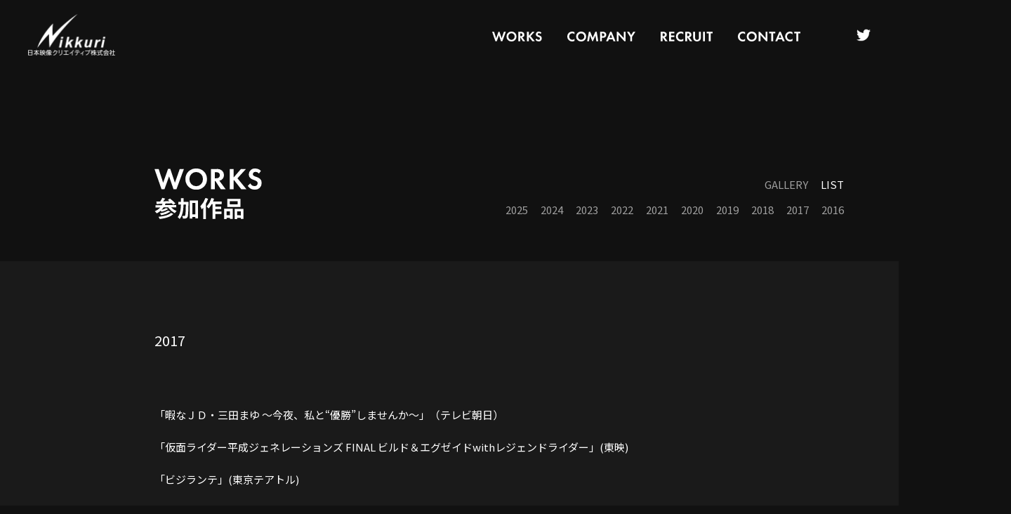

--- FILE ---
content_type: text/html; charset=UTF-8
request_url: https://nikkuri.co.jp/category/works/2017/
body_size: 9081
content:

<!DOCTYPE html>
<html lang="ja">
  <head>
    <meta charset="utf-8">
    <meta http-equiv="X-UA-Compatible" content="IE=edge" >
    <meta name="format-detection" content="email=no,telephone=no,address=no" >
    <meta name="viewport" content="width=device-width,initial-scale=1">
    <title>Nikkuri | 日本映像クリエイティブ株式会社</title>
    <meta name="description" content="日本映像クリエティブ株式会社の公式サイトです。" >
    <link rel="shortcut icon" href="https://nikkuri.co.jp/wp-content/themes/nikkuri_new/assets/img/favicon.ico">
    <meta name='robots' content='max-image-preview:large' />
	<style>img:is([sizes="auto" i], [sizes^="auto," i]) { contain-intrinsic-size: 3000px 1500px }</style>
	<link rel='dns-prefetch' href='//www.google.com' />
<link rel='dns-prefetch' href='//www.googletagmanager.com' />
<link rel="alternate" type="application/rss+xml" title="Nikkuri | 日本映像クリエイティブ株式会社 &raquo; 2017 カテゴリーのフィード" href="https://nikkuri.co.jp/category/works/2017/feed/" />
<script type="text/javascript">
/* <![CDATA[ */
window._wpemojiSettings = {"baseUrl":"https:\/\/s.w.org\/images\/core\/emoji\/16.0.1\/72x72\/","ext":".png","svgUrl":"https:\/\/s.w.org\/images\/core\/emoji\/16.0.1\/svg\/","svgExt":".svg","source":{"concatemoji":"https:\/\/nikkuri.co.jp\/wp-includes\/js\/wp-emoji-release.min.js?ver=6.8.3"}};
/*! This file is auto-generated */
!function(s,n){var o,i,e;function c(e){try{var t={supportTests:e,timestamp:(new Date).valueOf()};sessionStorage.setItem(o,JSON.stringify(t))}catch(e){}}function p(e,t,n){e.clearRect(0,0,e.canvas.width,e.canvas.height),e.fillText(t,0,0);var t=new Uint32Array(e.getImageData(0,0,e.canvas.width,e.canvas.height).data),a=(e.clearRect(0,0,e.canvas.width,e.canvas.height),e.fillText(n,0,0),new Uint32Array(e.getImageData(0,0,e.canvas.width,e.canvas.height).data));return t.every(function(e,t){return e===a[t]})}function u(e,t){e.clearRect(0,0,e.canvas.width,e.canvas.height),e.fillText(t,0,0);for(var n=e.getImageData(16,16,1,1),a=0;a<n.data.length;a++)if(0!==n.data[a])return!1;return!0}function f(e,t,n,a){switch(t){case"flag":return n(e,"\ud83c\udff3\ufe0f\u200d\u26a7\ufe0f","\ud83c\udff3\ufe0f\u200b\u26a7\ufe0f")?!1:!n(e,"\ud83c\udde8\ud83c\uddf6","\ud83c\udde8\u200b\ud83c\uddf6")&&!n(e,"\ud83c\udff4\udb40\udc67\udb40\udc62\udb40\udc65\udb40\udc6e\udb40\udc67\udb40\udc7f","\ud83c\udff4\u200b\udb40\udc67\u200b\udb40\udc62\u200b\udb40\udc65\u200b\udb40\udc6e\u200b\udb40\udc67\u200b\udb40\udc7f");case"emoji":return!a(e,"\ud83e\udedf")}return!1}function g(e,t,n,a){var r="undefined"!=typeof WorkerGlobalScope&&self instanceof WorkerGlobalScope?new OffscreenCanvas(300,150):s.createElement("canvas"),o=r.getContext("2d",{willReadFrequently:!0}),i=(o.textBaseline="top",o.font="600 32px Arial",{});return e.forEach(function(e){i[e]=t(o,e,n,a)}),i}function t(e){var t=s.createElement("script");t.src=e,t.defer=!0,s.head.appendChild(t)}"undefined"!=typeof Promise&&(o="wpEmojiSettingsSupports",i=["flag","emoji"],n.supports={everything:!0,everythingExceptFlag:!0},e=new Promise(function(e){s.addEventListener("DOMContentLoaded",e,{once:!0})}),new Promise(function(t){var n=function(){try{var e=JSON.parse(sessionStorage.getItem(o));if("object"==typeof e&&"number"==typeof e.timestamp&&(new Date).valueOf()<e.timestamp+604800&&"object"==typeof e.supportTests)return e.supportTests}catch(e){}return null}();if(!n){if("undefined"!=typeof Worker&&"undefined"!=typeof OffscreenCanvas&&"undefined"!=typeof URL&&URL.createObjectURL&&"undefined"!=typeof Blob)try{var e="postMessage("+g.toString()+"("+[JSON.stringify(i),f.toString(),p.toString(),u.toString()].join(",")+"));",a=new Blob([e],{type:"text/javascript"}),r=new Worker(URL.createObjectURL(a),{name:"wpTestEmojiSupports"});return void(r.onmessage=function(e){c(n=e.data),r.terminate(),t(n)})}catch(e){}c(n=g(i,f,p,u))}t(n)}).then(function(e){for(var t in e)n.supports[t]=e[t],n.supports.everything=n.supports.everything&&n.supports[t],"flag"!==t&&(n.supports.everythingExceptFlag=n.supports.everythingExceptFlag&&n.supports[t]);n.supports.everythingExceptFlag=n.supports.everythingExceptFlag&&!n.supports.flag,n.DOMReady=!1,n.readyCallback=function(){n.DOMReady=!0}}).then(function(){return e}).then(function(){var e;n.supports.everything||(n.readyCallback(),(e=n.source||{}).concatemoji?t(e.concatemoji):e.wpemoji&&e.twemoji&&(t(e.twemoji),t(e.wpemoji)))}))}((window,document),window._wpemojiSettings);
/* ]]> */
</script>
<style id='wp-emoji-styles-inline-css' type='text/css'>

	img.wp-smiley, img.emoji {
		display: inline !important;
		border: none !important;
		box-shadow: none !important;
		height: 1em !important;
		width: 1em !important;
		margin: 0 0.07em !important;
		vertical-align: -0.1em !important;
		background: none !important;
		padding: 0 !important;
	}
</style>
<link rel='stylesheet' id='wp-block-library-css' href='https://nikkuri.co.jp/wp-includes/css/dist/block-library/style.min.css?ver=6.8.3' type='text/css' media='all' />
<style id='classic-theme-styles-inline-css' type='text/css'>
/*! This file is auto-generated */
.wp-block-button__link{color:#fff;background-color:#32373c;border-radius:9999px;box-shadow:none;text-decoration:none;padding:calc(.667em + 2px) calc(1.333em + 2px);font-size:1.125em}.wp-block-file__button{background:#32373c;color:#fff;text-decoration:none}
</style>
<style id='global-styles-inline-css' type='text/css'>
:root{--wp--preset--aspect-ratio--square: 1;--wp--preset--aspect-ratio--4-3: 4/3;--wp--preset--aspect-ratio--3-4: 3/4;--wp--preset--aspect-ratio--3-2: 3/2;--wp--preset--aspect-ratio--2-3: 2/3;--wp--preset--aspect-ratio--16-9: 16/9;--wp--preset--aspect-ratio--9-16: 9/16;--wp--preset--color--black: #000000;--wp--preset--color--cyan-bluish-gray: #abb8c3;--wp--preset--color--white: #ffffff;--wp--preset--color--pale-pink: #f78da7;--wp--preset--color--vivid-red: #cf2e2e;--wp--preset--color--luminous-vivid-orange: #ff6900;--wp--preset--color--luminous-vivid-amber: #fcb900;--wp--preset--color--light-green-cyan: #7bdcb5;--wp--preset--color--vivid-green-cyan: #00d084;--wp--preset--color--pale-cyan-blue: #8ed1fc;--wp--preset--color--vivid-cyan-blue: #0693e3;--wp--preset--color--vivid-purple: #9b51e0;--wp--preset--gradient--vivid-cyan-blue-to-vivid-purple: linear-gradient(135deg,rgba(6,147,227,1) 0%,rgb(155,81,224) 100%);--wp--preset--gradient--light-green-cyan-to-vivid-green-cyan: linear-gradient(135deg,rgb(122,220,180) 0%,rgb(0,208,130) 100%);--wp--preset--gradient--luminous-vivid-amber-to-luminous-vivid-orange: linear-gradient(135deg,rgba(252,185,0,1) 0%,rgba(255,105,0,1) 100%);--wp--preset--gradient--luminous-vivid-orange-to-vivid-red: linear-gradient(135deg,rgba(255,105,0,1) 0%,rgb(207,46,46) 100%);--wp--preset--gradient--very-light-gray-to-cyan-bluish-gray: linear-gradient(135deg,rgb(238,238,238) 0%,rgb(169,184,195) 100%);--wp--preset--gradient--cool-to-warm-spectrum: linear-gradient(135deg,rgb(74,234,220) 0%,rgb(151,120,209) 20%,rgb(207,42,186) 40%,rgb(238,44,130) 60%,rgb(251,105,98) 80%,rgb(254,248,76) 100%);--wp--preset--gradient--blush-light-purple: linear-gradient(135deg,rgb(255,206,236) 0%,rgb(152,150,240) 100%);--wp--preset--gradient--blush-bordeaux: linear-gradient(135deg,rgb(254,205,165) 0%,rgb(254,45,45) 50%,rgb(107,0,62) 100%);--wp--preset--gradient--luminous-dusk: linear-gradient(135deg,rgb(255,203,112) 0%,rgb(199,81,192) 50%,rgb(65,88,208) 100%);--wp--preset--gradient--pale-ocean: linear-gradient(135deg,rgb(255,245,203) 0%,rgb(182,227,212) 50%,rgb(51,167,181) 100%);--wp--preset--gradient--electric-grass: linear-gradient(135deg,rgb(202,248,128) 0%,rgb(113,206,126) 100%);--wp--preset--gradient--midnight: linear-gradient(135deg,rgb(2,3,129) 0%,rgb(40,116,252) 100%);--wp--preset--font-size--small: 13px;--wp--preset--font-size--medium: 20px;--wp--preset--font-size--large: 36px;--wp--preset--font-size--x-large: 42px;--wp--preset--spacing--20: 0.44rem;--wp--preset--spacing--30: 0.67rem;--wp--preset--spacing--40: 1rem;--wp--preset--spacing--50: 1.5rem;--wp--preset--spacing--60: 2.25rem;--wp--preset--spacing--70: 3.38rem;--wp--preset--spacing--80: 5.06rem;--wp--preset--shadow--natural: 6px 6px 9px rgba(0, 0, 0, 0.2);--wp--preset--shadow--deep: 12px 12px 50px rgba(0, 0, 0, 0.4);--wp--preset--shadow--sharp: 6px 6px 0px rgba(0, 0, 0, 0.2);--wp--preset--shadow--outlined: 6px 6px 0px -3px rgba(255, 255, 255, 1), 6px 6px rgba(0, 0, 0, 1);--wp--preset--shadow--crisp: 6px 6px 0px rgba(0, 0, 0, 1);}:where(.is-layout-flex){gap: 0.5em;}:where(.is-layout-grid){gap: 0.5em;}body .is-layout-flex{display: flex;}.is-layout-flex{flex-wrap: wrap;align-items: center;}.is-layout-flex > :is(*, div){margin: 0;}body .is-layout-grid{display: grid;}.is-layout-grid > :is(*, div){margin: 0;}:where(.wp-block-columns.is-layout-flex){gap: 2em;}:where(.wp-block-columns.is-layout-grid){gap: 2em;}:where(.wp-block-post-template.is-layout-flex){gap: 1.25em;}:where(.wp-block-post-template.is-layout-grid){gap: 1.25em;}.has-black-color{color: var(--wp--preset--color--black) !important;}.has-cyan-bluish-gray-color{color: var(--wp--preset--color--cyan-bluish-gray) !important;}.has-white-color{color: var(--wp--preset--color--white) !important;}.has-pale-pink-color{color: var(--wp--preset--color--pale-pink) !important;}.has-vivid-red-color{color: var(--wp--preset--color--vivid-red) !important;}.has-luminous-vivid-orange-color{color: var(--wp--preset--color--luminous-vivid-orange) !important;}.has-luminous-vivid-amber-color{color: var(--wp--preset--color--luminous-vivid-amber) !important;}.has-light-green-cyan-color{color: var(--wp--preset--color--light-green-cyan) !important;}.has-vivid-green-cyan-color{color: var(--wp--preset--color--vivid-green-cyan) !important;}.has-pale-cyan-blue-color{color: var(--wp--preset--color--pale-cyan-blue) !important;}.has-vivid-cyan-blue-color{color: var(--wp--preset--color--vivid-cyan-blue) !important;}.has-vivid-purple-color{color: var(--wp--preset--color--vivid-purple) !important;}.has-black-background-color{background-color: var(--wp--preset--color--black) !important;}.has-cyan-bluish-gray-background-color{background-color: var(--wp--preset--color--cyan-bluish-gray) !important;}.has-white-background-color{background-color: var(--wp--preset--color--white) !important;}.has-pale-pink-background-color{background-color: var(--wp--preset--color--pale-pink) !important;}.has-vivid-red-background-color{background-color: var(--wp--preset--color--vivid-red) !important;}.has-luminous-vivid-orange-background-color{background-color: var(--wp--preset--color--luminous-vivid-orange) !important;}.has-luminous-vivid-amber-background-color{background-color: var(--wp--preset--color--luminous-vivid-amber) !important;}.has-light-green-cyan-background-color{background-color: var(--wp--preset--color--light-green-cyan) !important;}.has-vivid-green-cyan-background-color{background-color: var(--wp--preset--color--vivid-green-cyan) !important;}.has-pale-cyan-blue-background-color{background-color: var(--wp--preset--color--pale-cyan-blue) !important;}.has-vivid-cyan-blue-background-color{background-color: var(--wp--preset--color--vivid-cyan-blue) !important;}.has-vivid-purple-background-color{background-color: var(--wp--preset--color--vivid-purple) !important;}.has-black-border-color{border-color: var(--wp--preset--color--black) !important;}.has-cyan-bluish-gray-border-color{border-color: var(--wp--preset--color--cyan-bluish-gray) !important;}.has-white-border-color{border-color: var(--wp--preset--color--white) !important;}.has-pale-pink-border-color{border-color: var(--wp--preset--color--pale-pink) !important;}.has-vivid-red-border-color{border-color: var(--wp--preset--color--vivid-red) !important;}.has-luminous-vivid-orange-border-color{border-color: var(--wp--preset--color--luminous-vivid-orange) !important;}.has-luminous-vivid-amber-border-color{border-color: var(--wp--preset--color--luminous-vivid-amber) !important;}.has-light-green-cyan-border-color{border-color: var(--wp--preset--color--light-green-cyan) !important;}.has-vivid-green-cyan-border-color{border-color: var(--wp--preset--color--vivid-green-cyan) !important;}.has-pale-cyan-blue-border-color{border-color: var(--wp--preset--color--pale-cyan-blue) !important;}.has-vivid-cyan-blue-border-color{border-color: var(--wp--preset--color--vivid-cyan-blue) !important;}.has-vivid-purple-border-color{border-color: var(--wp--preset--color--vivid-purple) !important;}.has-vivid-cyan-blue-to-vivid-purple-gradient-background{background: var(--wp--preset--gradient--vivid-cyan-blue-to-vivid-purple) !important;}.has-light-green-cyan-to-vivid-green-cyan-gradient-background{background: var(--wp--preset--gradient--light-green-cyan-to-vivid-green-cyan) !important;}.has-luminous-vivid-amber-to-luminous-vivid-orange-gradient-background{background: var(--wp--preset--gradient--luminous-vivid-amber-to-luminous-vivid-orange) !important;}.has-luminous-vivid-orange-to-vivid-red-gradient-background{background: var(--wp--preset--gradient--luminous-vivid-orange-to-vivid-red) !important;}.has-very-light-gray-to-cyan-bluish-gray-gradient-background{background: var(--wp--preset--gradient--very-light-gray-to-cyan-bluish-gray) !important;}.has-cool-to-warm-spectrum-gradient-background{background: var(--wp--preset--gradient--cool-to-warm-spectrum) !important;}.has-blush-light-purple-gradient-background{background: var(--wp--preset--gradient--blush-light-purple) !important;}.has-blush-bordeaux-gradient-background{background: var(--wp--preset--gradient--blush-bordeaux) !important;}.has-luminous-dusk-gradient-background{background: var(--wp--preset--gradient--luminous-dusk) !important;}.has-pale-ocean-gradient-background{background: var(--wp--preset--gradient--pale-ocean) !important;}.has-electric-grass-gradient-background{background: var(--wp--preset--gradient--electric-grass) !important;}.has-midnight-gradient-background{background: var(--wp--preset--gradient--midnight) !important;}.has-small-font-size{font-size: var(--wp--preset--font-size--small) !important;}.has-medium-font-size{font-size: var(--wp--preset--font-size--medium) !important;}.has-large-font-size{font-size: var(--wp--preset--font-size--large) !important;}.has-x-large-font-size{font-size: var(--wp--preset--font-size--x-large) !important;}
:where(.wp-block-post-template.is-layout-flex){gap: 1.25em;}:where(.wp-block-post-template.is-layout-grid){gap: 1.25em;}
:where(.wp-block-columns.is-layout-flex){gap: 2em;}:where(.wp-block-columns.is-layout-grid){gap: 2em;}
:root :where(.wp-block-pullquote){font-size: 1.5em;line-height: 1.6;}
</style>
<link rel='stylesheet' id='contact-form-7-css' href='https://nikkuri.co.jp/wp-content/plugins/contact-form-7/includes/css/styles.css?ver=6.1.4' type='text/css' media='all' />
<link rel='stylesheet' id='main-css' href='https://nikkuri.co.jp/wp-content/themes/nikkuri_new/style.css?ver=6.8.3' type='text/css' media='all' />

<!-- Site Kit によって追加された Google タグ（gtag.js）スニペット -->
<!-- Google アナリティクス スニペット (Site Kit が追加) -->
<script type="text/javascript" src="https://www.googletagmanager.com/gtag/js?id=GT-T5RS4MK4" id="google_gtagjs-js" async></script>
<script type="text/javascript" id="google_gtagjs-js-after">
/* <![CDATA[ */
window.dataLayer = window.dataLayer || [];function gtag(){dataLayer.push(arguments);}
gtag("set","linker",{"domains":["nikkuri.co.jp"]});
gtag("js", new Date());
gtag("set", "developer_id.dZTNiMT", true);
gtag("config", "GT-T5RS4MK4");
/* ]]> */
</script>
<link rel="https://api.w.org/" href="https://nikkuri.co.jp/wp-json/" /><link rel="alternate" title="JSON" type="application/json" href="https://nikkuri.co.jp/wp-json/wp/v2/categories/29" /><link rel="EditURI" type="application/rsd+xml" title="RSD" href="https://nikkuri.co.jp/xmlrpc.php?rsd" />
<meta name="generator" content="WordPress 6.8.3" />
<meta name="generator" content="Site Kit by Google 1.170.0" /><link rel="apple-touch-icon" sizes="180x180" href="/wp-content/uploads/fbrfg/apple-touch-icon.png">
<link rel="icon" type="image/png" sizes="32x32" href="/wp-content/uploads/fbrfg/favicon-32x32.png">
<link rel="icon" type="image/png" sizes="16x16" href="/wp-content/uploads/fbrfg/favicon-16x16.png">
<link rel="manifest" href="/wp-content/uploads/fbrfg/site.webmanifest">
<link rel="mask-icon" href="/wp-content/uploads/fbrfg/safari-pinned-tab.svg" color="#5bbad5">
<link rel="shortcut icon" href="/wp-content/uploads/fbrfg/favicon.ico">
<meta name="msapplication-TileColor" content="#da532c">
<meta name="msapplication-config" content="/wp-content/uploads/fbrfg/browserconfig.xml">
<meta name="theme-color" content="#ffffff">  </head>

  <body>
    <header>
      <div class="header__inner">
        <nav class="header_nav">
          <h1 class="header_logo">
            <a href="https://nikkuri.co.jp">
            <img src="https://nikkuri.co.jp/wp-content/themes/nikkuri_new/assets/img/nikkuri_logo.png" alt="logo" /></a>
          </h1>
          <div class="menu-trigger">
            <span></span><span></span><span></span>
          </div>
          <div class="header_menu">
            <ul class="header_menu__inner">
              <li>
                <a href="https://nikkuri.co.jp/gallery"
                  ><img src="https://nikkuri.co.jp/wp-content/themes/nikkuri_new/assets/img/works.svg" alt="works"
                /></a>
              </li>
              <li>
                <a href="https://nikkuri.co.jp/company"
                  ><img src="https://nikkuri.co.jp/wp-content/themes/nikkuri_new/assets/img/company.svg" alt="company"
                /></a>
              </li>
        <li> 
<!--      <a href="https://nikkuri.co.jp/recruit"
                  ><img src="https://nikkuri.co.jp/wp-content/themes/nikkuri_new/assets/img/recruit.svg" alt="recruit"
                /></a> -->
 				                  <a href="https://nikkuri.notion.site/b2481f6b45f047928df84b080e619973"
                  ><img src="https://nikkuri.co.jp/wp-content/themes/nikkuri_new/assets/img/recruit.svg" alt="recruit"
                /></a>

              </li>
              <li>
                <a href="https://nikkuri.co.jp/contact-form"
                  ><img src="https://nikkuri.co.jp/wp-content/themes/nikkuri_new/assets/img/contact.svg" alt="contact"
                /></a>
              </li>
              <li class="social">
                <a href="https://twitter.com/nikkuri_info" target="_blank">
                  <img src="https://nikkuri.co.jp/wp-content/themes/nikkuri_new/assets/img/twitter.svg" alt="twitter" />
                </a>
              </li>
            </ul>
          </div>
        </nav>
      </div>
    </header><main>
  <section class="heading">
    <div class="works_heading">
      <img src="https://nikkuri.co.jp/wp-content/themes/nikkuri_new/assets/img/heading_works.svg" alt="" />
      <div class="works_menu">
        <div>
          <a href="https://nikkuri.co.jp/gallery">GALLERY</a>
          <a href="https://nikkuri.co.jp/?cat=24" class="active">LIST</a>
        </div>
        <div>
                                <a href="https://nikkuri.co.jp/category/works/2025/">2025</a>
                      <a href="https://nikkuri.co.jp/category/works/2024/">2024</a>
                      <a href="https://nikkuri.co.jp/category/works/2023/">2023</a>
                      <a href="https://nikkuri.co.jp/category/works/2022/">2022</a>
                      <a href="https://nikkuri.co.jp/category/works/2021/">2021</a>
                      <a href="https://nikkuri.co.jp/category/works/2020/">2020</a>
                      <a href="https://nikkuri.co.jp/category/works/2019/">2019</a>
                      <a href="https://nikkuri.co.jp/category/works/2018/">2018</a>
                      <a href="https://nikkuri.co.jp/category/works/2017/">2017</a>
                      <a href="https://nikkuri.co.jp/category/works/2016/">2016</a>
                  </div>
      </div>
    </div>
  </section>

  
  <section class="works_list">
    <div class="works_list__inner">
      <h2 class="subheading mb-80">2017</h2>
      <ul>
                  <li>「暇なＪＤ・三田まゆ ～今夜、私と“優勝”しませんか～」（テレビ朝日）</li>
                  <li>「仮面ライダー平成ジェネレーションズ FINAL ビルド＆エグゼイドwithレジェンドライダー」(東映)</li>
                  <li>「ビジランテ」(東京テアトル)</li>
                  <li>「探偵はＢＡＲにいる３」(東映)</li>
                  <li>「宇宙戦隊キュウレンジャー　Episode of スティンガー」（東映ビデオ）</li>
                  <li>「世にも奇妙な物語&#8217;17　秋の特別編」（フジテレビ／関西テレビ）</li>
                  <li>「駐在刑事スペシャル」（テレビ東京）</li>
                  <li>「ナミヤ雑貨店の奇蹟」（KADOKAWA＝松竹）</li>
                  <li>「仮面ライダービルド」（テレビ朝日）</li>
                  <li>「関ヶ原」(東宝＝アスミック・エース)</li>
                  <li>「劇場版　仮面ライダーエグゼイド　トゥルー・エンディング」（東映）</li>
                  <li>「宇宙戦隊キュウレンジャー THE MOVIE　ゲース・インダベーの逆襲」（東映）</li>
                  <li>「警視庁いきもの係」（フジテレビ／関西テレビ）</li>
                  <li>「ウルトラマンジード」（テレビ東京）</li>
                  <li>「帰ってきた動物戦隊ジュウオウジャー　お命頂戴！地球王者決定戦」（東映ビデオ）</li>
                  <li>「宮沢賢治の食卓」(WOWOW)</li>
                  <li>　MAYDAY（五目天）「Life of Planet（少年他的奇幻漂流）」ミュージックビデオ</li>
                  <li>「サクラダリセット　後篇」(ショウゲート)</li>
                  <li>「破裏拳ポリマー」(KADOKAWA)</li>
                  <li>「ゴーストRE:BIRTH　仮面ライダースペクター」（東映ビデオ）</li>
                  <li>「ウルトラファイトオーブ」(テレビ東京)</li>
                  <li>「獣電戦隊キョウリュウジャーブレイブ」(東映特撮ファンクラブ／YouTube)</li>
                  <li>「仮面ライダーアマゾンズ　シーズン２」(Amazonプライム・ビデオ)</li>
                  <li>「やすらぎの郷」(テレビ朝日)</li>
                  <li>「パンセ」（テレビ東京）</li>
                  <li>「サクラダリセット　前篇」(ショウゲート)</li>
                  <li>「北斗 -ある殺人者の回心-」(WOWOW)</li>
                  <li>「仮面ライダー×スーパー戦隊　超スーパーヒーロー大戦」(東映)</li>
                  <li>「仮面戦隊ゴライダー」（東映・テレビ朝日 ）</li>
                  <li>「劇場版　ウルトラマンオーブ　絆の力、おかりします！」(松竹メディア事業部)</li>
                  <li>「銭形警部　漆黒の犯罪ファイル」（WOWOW）</li>
                  <li>「宇宙戦隊キュウレンジャー」（テレビ朝日）</li>
                  <li>「銭形警部　真紅の捜査ファイル」(hulu)</li>
                  <li>「銭形警部」（日本テレビ／よみうりテレビ）</li>
                  <li>「劇場版 動物戦隊ジュウオウジャーVSニンニンジャー　未来からのメッセージ from スーパー戦隊」（東映）</li>
                  <li>「大貧乏」（フジテレビ／関西テレビ）</li>
                  <li>「Bros.マックスマン」(KATSU-do)</li>
                      </ul>
    </div>
  </section>
</main>

<footer>
  <div class="footer__inner">
    <nav class="footer_nav">
      <ul>
        <li>
          <a href="https://nikkuri.co.jp/gallery"
            ><img src="https://nikkuri.co.jp/wp-content/themes/nikkuri_new/assets/img/works.svg" alt="works"
          /></a>
        </li>
        <li>
          <a href="https://nikkuri.co.jp/company"
            ><img src="https://nikkuri.co.jp/wp-content/themes/nikkuri_new/assets/img/company.svg" alt="company"
          /></a>
        </li>
        <li>
<!--           <a href="https://nikkuri.co.jp/recruit"
            ><img src="https://nikkuri.co.jp/wp-content/themes/nikkuri_new/assets/img/recruit.svg" alt="recruit"
          /></a>
-->
				 
 <a href="https://nikkuri.notion.site/b2481f6b45f047928df84b080e619973"
                  ><img src="https://nikkuri.co.jp/wp-content/themes/nikkuri_new/assets/img/recruit.svg" alt="recruit"
                /></a>

           
        </li>
        <li>
          <a href="https://nikkuri.co.jp/contact-form"
            ><img src="https://nikkuri.co.jp/wp-content/themes/nikkuri_new/assets/img/contact.svg" alt="contact"
          /></a>
        </li>
      </ul>
    </nav>
    <div class="footer_info">
      <div class="footer_company">
        <p>日本映像クリエイティブ株式会社</p>
        <div>
          <p>〒141-0031　東京都品川区西五反田7-20-9　KDX西五反田ビル６F</p>
          <p>TEL：03-5487-8031　FAX：03-5487-8032</p>
        </div>
      </div>
      <p class="footer_copyright">Copyright(C)2005 Nippon Eizo Creative Co. All Rights Reserved</p>
    </div>
  </div>
</footer>
<script src="https://ajax.googleapis.com/ajax/libs/jquery/3.5.1/jquery.min.js"></script>
<script>
  $(function () {
    $('.menu-trigger').on('click', function () {
      $('.header_menu,.menu-trigger').toggleClass('is_active');
    });
  });
</script>
<script>
document.addEventListener( 'wpcf7mailsent', function( event ) {
    location = 'https://nikkuri.co.jp/contact_completed/';
}, false );
</script>

<script type="speculationrules">
{"prefetch":[{"source":"document","where":{"and":[{"href_matches":"\/*"},{"not":{"href_matches":["\/wp-*.php","\/wp-admin\/*","\/wp-content\/uploads\/*","\/wp-content\/*","\/wp-content\/plugins\/*","\/wp-content\/themes\/nikkuri_new\/*","\/*\\?(.+)"]}},{"not":{"selector_matches":"a[rel~=\"nofollow\"]"}},{"not":{"selector_matches":".no-prefetch, .no-prefetch a"}}]},"eagerness":"conservative"}]}
</script>
<script type="text/javascript" src="https://nikkuri.co.jp/wp-includes/js/dist/hooks.min.js?ver=4d63a3d491d11ffd8ac6" id="wp-hooks-js"></script>
<script type="text/javascript" src="https://nikkuri.co.jp/wp-includes/js/dist/i18n.min.js?ver=5e580eb46a90c2b997e6" id="wp-i18n-js"></script>
<script type="text/javascript" id="wp-i18n-js-after">
/* <![CDATA[ */
wp.i18n.setLocaleData( { 'text direction\u0004ltr': [ 'ltr' ] } );
/* ]]> */
</script>
<script type="text/javascript" src="https://nikkuri.co.jp/wp-content/plugins/contact-form-7/includes/swv/js/index.js?ver=6.1.4" id="swv-js"></script>
<script type="text/javascript" id="contact-form-7-js-translations">
/* <![CDATA[ */
( function( domain, translations ) {
	var localeData = translations.locale_data[ domain ] || translations.locale_data.messages;
	localeData[""].domain = domain;
	wp.i18n.setLocaleData( localeData, domain );
} )( "contact-form-7", {"translation-revision-date":"2025-11-30 08:12:23+0000","generator":"GlotPress\/4.0.3","domain":"messages","locale_data":{"messages":{"":{"domain":"messages","plural-forms":"nplurals=1; plural=0;","lang":"ja_JP"},"This contact form is placed in the wrong place.":["\u3053\u306e\u30b3\u30f3\u30bf\u30af\u30c8\u30d5\u30a9\u30fc\u30e0\u306f\u9593\u9055\u3063\u305f\u4f4d\u7f6e\u306b\u7f6e\u304b\u308c\u3066\u3044\u307e\u3059\u3002"],"Error:":["\u30a8\u30e9\u30fc:"]}},"comment":{"reference":"includes\/js\/index.js"}} );
/* ]]> */
</script>
<script type="text/javascript" id="contact-form-7-js-before">
/* <![CDATA[ */
var wpcf7 = {
    "api": {
        "root": "https:\/\/nikkuri.co.jp\/wp-json\/",
        "namespace": "contact-form-7\/v1"
    }
};
/* ]]> */
</script>
<script type="text/javascript" src="https://nikkuri.co.jp/wp-content/plugins/contact-form-7/includes/js/index.js?ver=6.1.4" id="contact-form-7-js"></script>
<script type="text/javascript" id="google-invisible-recaptcha-js-before">
/* <![CDATA[ */
var renderInvisibleReCaptcha = function() {

    for (var i = 0; i < document.forms.length; ++i) {
        var form = document.forms[i];
        var holder = form.querySelector('.inv-recaptcha-holder');

        if (null === holder) continue;
		holder.innerHTML = '';

         (function(frm){
			var cf7SubmitElm = frm.querySelector('.wpcf7-submit');
            var holderId = grecaptcha.render(holder,{
                'sitekey': '6LcR96waAAAAAFfqDuCWQ2OYczuh2XdLkSt0ivNx', 'size': 'invisible', 'badge' : 'bottomright',
                'callback' : function (recaptchaToken) {
					if((null !== cf7SubmitElm) && (typeof jQuery != 'undefined')){jQuery(frm).submit();grecaptcha.reset(holderId);return;}
					 HTMLFormElement.prototype.submit.call(frm);
                },
                'expired-callback' : function(){grecaptcha.reset(holderId);}
            });

			if(null !== cf7SubmitElm && (typeof jQuery != 'undefined') ){
				jQuery(cf7SubmitElm).off('click').on('click', function(clickEvt){
					clickEvt.preventDefault();
					grecaptcha.execute(holderId);
				});
			}
			else
			{
				frm.onsubmit = function (evt){evt.preventDefault();grecaptcha.execute(holderId);};
			}


        })(form);
    }
};
/* ]]> */
</script>
<script type="text/javascript" async defer src="https://www.google.com/recaptcha/api.js?onload=renderInvisibleReCaptcha&amp;render=explicit&amp;hl=ja" id="google-invisible-recaptcha-js"></script>

</body>
</html>

--- FILE ---
content_type: image/svg+xml
request_url: https://nikkuri.co.jp/wp-content/themes/nikkuri_new/assets/img/heading_works.svg
body_size: 1356
content:
<svg xmlns="http://www.w3.org/2000/svg" viewBox="0 0 56.79 26.71"><defs><style>.cls-1{fill:#fff;}</style></defs><g id="レイヤー_2" data-name="レイヤー 2"><g id="レイヤー_1-2" data-name="レイヤー 1"><path class="cls-1" d="M5.28,10.92H3.71L0,.24H2.21L4.59,7.51,7.2.14H8.35l2.47,7.37L13.38.24h2.21L11.64,10.92H10.07L7.73,4.15Z"/><path class="cls-1" d="M27.79,5.59a5.41,5.41,0,0,1-5.7,5.57,5.41,5.41,0,0,1-5.7-5.57A5.42,5.42,0,0,1,22.09,0,5.42,5.42,0,0,1,27.79,5.59Zm-2.15,0a3.56,3.56,0,1,0-7.11,0,3.56,3.56,0,1,0,7.11,0Z"/><path class="cls-1" d="M33,.24a3.92,3.92,0,0,1,2.72.8,3,3,0,0,1,1.06,2.4,2.89,2.89,0,0,1-2.42,3l3.33,4.5H35.12L32.27,6.63H32v4.29H29.93V.24ZM32,5.15h.59c.4,0,2,0,2-1.61s-1.63-1.6-2-1.6H32Z"/><path class="cls-1" d="M41.9,4.75,45.82.24h2.63L43.94,5.17l4.75,5.75H45.94l-3.8-4.79-.24.24v4.55H39.82V.24H41.9Z"/><path class="cls-1" d="M55.32,2.67a2.1,2.1,0,0,0-1.75-.91c-1.12,0-1.47.71-1.47,1.25a.88.88,0,0,0,.34.72,3.51,3.51,0,0,0,1.28.61,6.24,6.24,0,0,1,2.16,1.07,2.9,2.9,0,0,1,.91,2.24,3.44,3.44,0,0,1-3.71,3.51,4.4,4.4,0,0,1-3.69-2l1.37-1.3A2.5,2.5,0,0,0,53,9.27,1.49,1.49,0,0,0,54.64,7.8a1.25,1.25,0,0,0-.41-1,5,5,0,0,0-1.65-.78,5.18,5.18,0,0,1-1.78-.93,2.47,2.47,0,0,1-.85-2A3.11,3.11,0,0,1,53.38,0a4.12,4.12,0,0,1,3,1.25Z"/><path class="cls-1" d="M8.83,20.53a8.26,8.26,0,0,0,2.86,1.93,5.29,5.29,0,0,0-.92,1.13,9.47,9.47,0,0,1-3.54-3.06H4.79a9.63,9.63,0,0,1-1.06,1.31,9.57,9.57,0,0,0,2.44-.94l1.11.53a10.47,10.47,0,0,1-3.52,1.4c-.13-.15-.31-.37-.49-.55a9.6,9.6,0,0,1-2.08,1.4,6.7,6.7,0,0,0-1-1.1,7.83,7.83,0,0,0,2.9-2H.58v-1.2H3.91c.13-.24.25-.5.37-.77-1.18.05-2.25.09-3.15.11L1,17.4l2.05,0A11.65,11.65,0,0,0,4.1,15.48l1.57.4c-.34.47-.71,1-1.07,1.45l3.32-.1a10.12,10.12,0,0,0-.85-.68l1.13-.66a18.44,18.44,0,0,1,2.89,2.54l-1.22.73a7.73,7.73,0,0,0-.71-.79c-1.1.05-2.24.1-3.32.13a9,9,0,0,1-.36.83h6v1.2ZM10,24c-1.56,1.59-4.21,2.29-7.24,2.67a4.39,4.39,0,0,0-.66-1.17c2.78-.24,5.37-.83,6.64-2.06ZM8.4,22.76A12.15,12.15,0,0,1,3.62,24.7a4.18,4.18,0,0,0-.76-1,12.15,12.15,0,0,0,4.42-1.47Z"/><path class="cls-1" d="M18,17.63s0,.46,0,.64c-.1,5.11-.19,7-.56,7.5a1.27,1.27,0,0,1-.92.61,7.16,7.16,0,0,1-1.45.05A3.57,3.57,0,0,0,14.66,25c.48,0,.91.05,1.14.05a.45.45,0,0,0,.41-.22c.22-.32.32-1.81.39-5.81H15.39c-.12,3.2-.54,5.89-2.09,7.66a3.55,3.55,0,0,0-1-1C13.6,24.11,13.93,21.82,14,19H12.62V17.63H14c0-.64,0-1.3,0-2h1.41c0,.67,0,1.33,0,2Zm5-.78v9.5H21.6V25.6H20.06v.83H18.68V16.85ZM21.6,24.22v-6H20.06v6Z"/><path class="cls-1" d="M28.4,16a20,20,0,0,1-1.15,2.49v8.22H25.81v-6l-.75.87A9.7,9.7,0,0,0,24.27,20,12.52,12.52,0,0,0,27,15.53Zm3.8,2.83v1.26h3.11v1.29H32.2V22.7h3.26V24H32.2v2.66H30.74V18.79h-.46a13.5,13.5,0,0,1-1.57,2.33,9.51,9.51,0,0,0-1.09-1,12,12,0,0,0,2.54-4.52l1.38.35A14.25,14.25,0,0,1,31,17.43H35.6v1.36Z"/><path class="cls-1" d="M36.85,21.28h4.57v5.34H40v-.54H38.2v.6H36.85Zm1.35,1.37v2.06H40V22.65Zm7.33-2.36h-7V16h7Zm-1.45-3h-4.2v1.62h4.2Zm3.07,4v5.35H45.71v-.55H43.8v.6H42.44v-5.4Zm-1.44,3.43V22.65H43.8v2.06Z"/></g></g></svg>

--- FILE ---
content_type: image/svg+xml
request_url: https://nikkuri.co.jp/wp-content/themes/nikkuri_new/assets/img/contact.svg
body_size: 518
content:
<svg xmlns="http://www.w3.org/2000/svg" viewBox="0 0 71.02 11.16"><defs><style>.cls-1{fill:#fff;}</style></defs><g id="レイヤー_2" data-name="レイヤー 2"><g id="レイヤー_1-2" data-name="レイヤー 1"><path class="cls-1" d="M8.26,10.53a5.48,5.48,0,0,1-2.64.63A5.28,5.28,0,0,1,1.71,9.67,5.34,5.34,0,0,1,0,5.59,5.59,5.59,0,0,1,1.71,1.41,5.47,5.47,0,0,1,5.63,0,5.36,5.36,0,0,1,8.26.66V3.09a3.44,3.44,0,0,0-2.58-1.2A3.57,3.57,0,0,0,2.15,5.62,3.53,3.53,0,0,0,5.76,9.27,3.23,3.23,0,0,0,8.26,8.1Z"/><path class="cls-1" d="M21.45,5.59a5.41,5.41,0,0,1-5.7,5.57,5.41,5.41,0,0,1-5.7-5.57A5.42,5.42,0,0,1,15.75,0,5.42,5.42,0,0,1,21.45,5.59Zm-2.15,0a3.55,3.55,0,1,0-7.1,0,3.47,3.47,0,0,0,3.55,3.68A3.47,3.47,0,0,0,19.3,5.59Z"/><path class="cls-1" d="M23.59,10.92V.24H25l6.5,7.12V.24h2.08V10.92H32.17l-6.5-7.14v7.14Z"/><path class="cls-1" d="M40.11,2v8.89H38V2h-2.4V.24h6.88V2Z"/><path class="cls-1" d="M50.05,8.68h-4.3l-1,2.24H42.55L47.14.24h1.63l4.47,10.68H51ZM49.44,7,47.92,3.14,46.4,7Z"/><path class="cls-1" d="M62,10.53a5.48,5.48,0,0,1-2.64.63,5.26,5.26,0,0,1-3.91-1.49,5.34,5.34,0,0,1-1.71-4.08,5.59,5.59,0,0,1,1.71-4.18A5.45,5.45,0,0,1,59.35,0,5.36,5.36,0,0,1,62,.66V3.09a3.44,3.44,0,0,0-2.58-1.2,3.58,3.58,0,0,0-3.54,3.73,3.54,3.54,0,0,0,3.62,3.65A3.24,3.24,0,0,0,62,8.1Z"/><path class="cls-1" d="M68.62,2v8.89H66.54V2h-2.4V.24H71V2Z"/></g></g></svg>